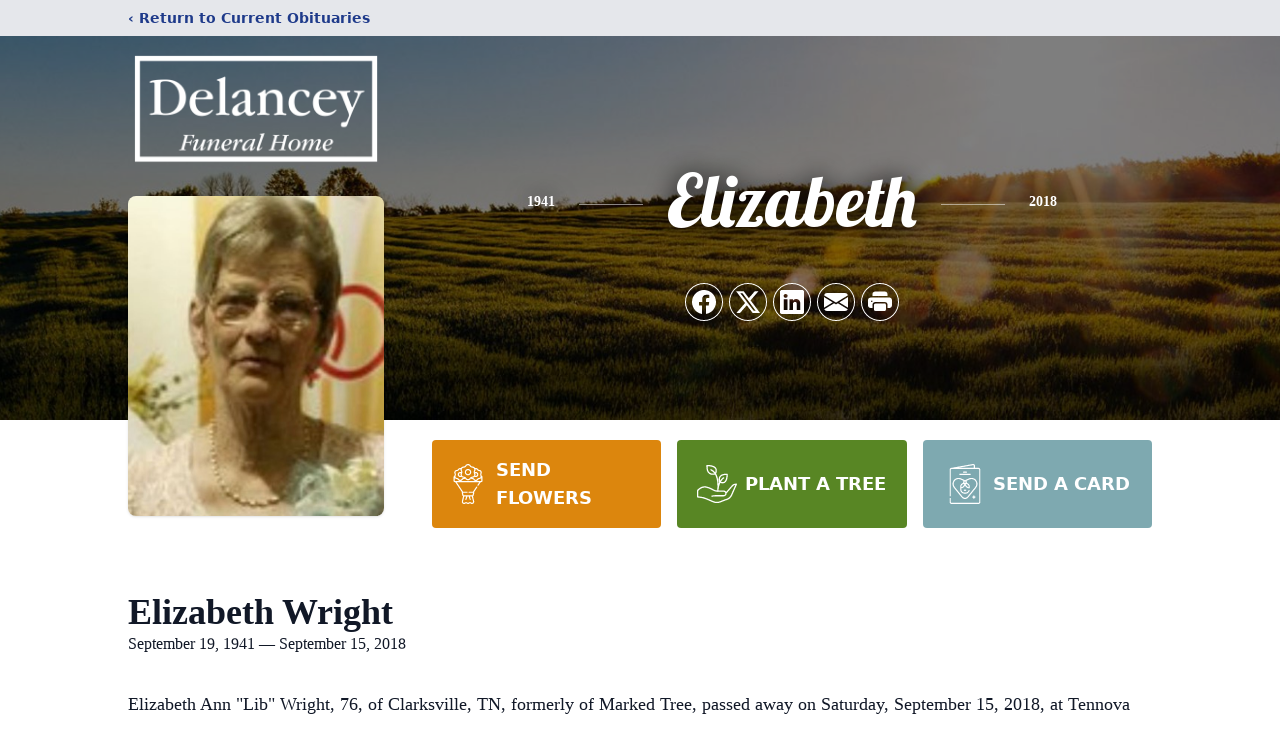

--- FILE ---
content_type: text/html; charset=utf-8
request_url: https://www.google.com/recaptcha/enterprise/anchor?ar=1&k=6LehJxkjAAAAABmFy9or1rDGTpfmJrSkvvZlY1zz&co=aHR0cHM6Ly93d3cuZGVsYW5jZXlmdW5lcmFsaG9tZS5jb206NDQz&hl=en&type=image&v=N67nZn4AqZkNcbeMu4prBgzg&theme=light&size=invisible&badge=bottomright&anchor-ms=20000&execute-ms=30000&cb=a3q12bgci6jz
body_size: 48639
content:
<!DOCTYPE HTML><html dir="ltr" lang="en"><head><meta http-equiv="Content-Type" content="text/html; charset=UTF-8">
<meta http-equiv="X-UA-Compatible" content="IE=edge">
<title>reCAPTCHA</title>
<style type="text/css">
/* cyrillic-ext */
@font-face {
  font-family: 'Roboto';
  font-style: normal;
  font-weight: 400;
  font-stretch: 100%;
  src: url(//fonts.gstatic.com/s/roboto/v48/KFO7CnqEu92Fr1ME7kSn66aGLdTylUAMa3GUBHMdazTgWw.woff2) format('woff2');
  unicode-range: U+0460-052F, U+1C80-1C8A, U+20B4, U+2DE0-2DFF, U+A640-A69F, U+FE2E-FE2F;
}
/* cyrillic */
@font-face {
  font-family: 'Roboto';
  font-style: normal;
  font-weight: 400;
  font-stretch: 100%;
  src: url(//fonts.gstatic.com/s/roboto/v48/KFO7CnqEu92Fr1ME7kSn66aGLdTylUAMa3iUBHMdazTgWw.woff2) format('woff2');
  unicode-range: U+0301, U+0400-045F, U+0490-0491, U+04B0-04B1, U+2116;
}
/* greek-ext */
@font-face {
  font-family: 'Roboto';
  font-style: normal;
  font-weight: 400;
  font-stretch: 100%;
  src: url(//fonts.gstatic.com/s/roboto/v48/KFO7CnqEu92Fr1ME7kSn66aGLdTylUAMa3CUBHMdazTgWw.woff2) format('woff2');
  unicode-range: U+1F00-1FFF;
}
/* greek */
@font-face {
  font-family: 'Roboto';
  font-style: normal;
  font-weight: 400;
  font-stretch: 100%;
  src: url(//fonts.gstatic.com/s/roboto/v48/KFO7CnqEu92Fr1ME7kSn66aGLdTylUAMa3-UBHMdazTgWw.woff2) format('woff2');
  unicode-range: U+0370-0377, U+037A-037F, U+0384-038A, U+038C, U+038E-03A1, U+03A3-03FF;
}
/* math */
@font-face {
  font-family: 'Roboto';
  font-style: normal;
  font-weight: 400;
  font-stretch: 100%;
  src: url(//fonts.gstatic.com/s/roboto/v48/KFO7CnqEu92Fr1ME7kSn66aGLdTylUAMawCUBHMdazTgWw.woff2) format('woff2');
  unicode-range: U+0302-0303, U+0305, U+0307-0308, U+0310, U+0312, U+0315, U+031A, U+0326-0327, U+032C, U+032F-0330, U+0332-0333, U+0338, U+033A, U+0346, U+034D, U+0391-03A1, U+03A3-03A9, U+03B1-03C9, U+03D1, U+03D5-03D6, U+03F0-03F1, U+03F4-03F5, U+2016-2017, U+2034-2038, U+203C, U+2040, U+2043, U+2047, U+2050, U+2057, U+205F, U+2070-2071, U+2074-208E, U+2090-209C, U+20D0-20DC, U+20E1, U+20E5-20EF, U+2100-2112, U+2114-2115, U+2117-2121, U+2123-214F, U+2190, U+2192, U+2194-21AE, U+21B0-21E5, U+21F1-21F2, U+21F4-2211, U+2213-2214, U+2216-22FF, U+2308-230B, U+2310, U+2319, U+231C-2321, U+2336-237A, U+237C, U+2395, U+239B-23B7, U+23D0, U+23DC-23E1, U+2474-2475, U+25AF, U+25B3, U+25B7, U+25BD, U+25C1, U+25CA, U+25CC, U+25FB, U+266D-266F, U+27C0-27FF, U+2900-2AFF, U+2B0E-2B11, U+2B30-2B4C, U+2BFE, U+3030, U+FF5B, U+FF5D, U+1D400-1D7FF, U+1EE00-1EEFF;
}
/* symbols */
@font-face {
  font-family: 'Roboto';
  font-style: normal;
  font-weight: 400;
  font-stretch: 100%;
  src: url(//fonts.gstatic.com/s/roboto/v48/KFO7CnqEu92Fr1ME7kSn66aGLdTylUAMaxKUBHMdazTgWw.woff2) format('woff2');
  unicode-range: U+0001-000C, U+000E-001F, U+007F-009F, U+20DD-20E0, U+20E2-20E4, U+2150-218F, U+2190, U+2192, U+2194-2199, U+21AF, U+21E6-21F0, U+21F3, U+2218-2219, U+2299, U+22C4-22C6, U+2300-243F, U+2440-244A, U+2460-24FF, U+25A0-27BF, U+2800-28FF, U+2921-2922, U+2981, U+29BF, U+29EB, U+2B00-2BFF, U+4DC0-4DFF, U+FFF9-FFFB, U+10140-1018E, U+10190-1019C, U+101A0, U+101D0-101FD, U+102E0-102FB, U+10E60-10E7E, U+1D2C0-1D2D3, U+1D2E0-1D37F, U+1F000-1F0FF, U+1F100-1F1AD, U+1F1E6-1F1FF, U+1F30D-1F30F, U+1F315, U+1F31C, U+1F31E, U+1F320-1F32C, U+1F336, U+1F378, U+1F37D, U+1F382, U+1F393-1F39F, U+1F3A7-1F3A8, U+1F3AC-1F3AF, U+1F3C2, U+1F3C4-1F3C6, U+1F3CA-1F3CE, U+1F3D4-1F3E0, U+1F3ED, U+1F3F1-1F3F3, U+1F3F5-1F3F7, U+1F408, U+1F415, U+1F41F, U+1F426, U+1F43F, U+1F441-1F442, U+1F444, U+1F446-1F449, U+1F44C-1F44E, U+1F453, U+1F46A, U+1F47D, U+1F4A3, U+1F4B0, U+1F4B3, U+1F4B9, U+1F4BB, U+1F4BF, U+1F4C8-1F4CB, U+1F4D6, U+1F4DA, U+1F4DF, U+1F4E3-1F4E6, U+1F4EA-1F4ED, U+1F4F7, U+1F4F9-1F4FB, U+1F4FD-1F4FE, U+1F503, U+1F507-1F50B, U+1F50D, U+1F512-1F513, U+1F53E-1F54A, U+1F54F-1F5FA, U+1F610, U+1F650-1F67F, U+1F687, U+1F68D, U+1F691, U+1F694, U+1F698, U+1F6AD, U+1F6B2, U+1F6B9-1F6BA, U+1F6BC, U+1F6C6-1F6CF, U+1F6D3-1F6D7, U+1F6E0-1F6EA, U+1F6F0-1F6F3, U+1F6F7-1F6FC, U+1F700-1F7FF, U+1F800-1F80B, U+1F810-1F847, U+1F850-1F859, U+1F860-1F887, U+1F890-1F8AD, U+1F8B0-1F8BB, U+1F8C0-1F8C1, U+1F900-1F90B, U+1F93B, U+1F946, U+1F984, U+1F996, U+1F9E9, U+1FA00-1FA6F, U+1FA70-1FA7C, U+1FA80-1FA89, U+1FA8F-1FAC6, U+1FACE-1FADC, U+1FADF-1FAE9, U+1FAF0-1FAF8, U+1FB00-1FBFF;
}
/* vietnamese */
@font-face {
  font-family: 'Roboto';
  font-style: normal;
  font-weight: 400;
  font-stretch: 100%;
  src: url(//fonts.gstatic.com/s/roboto/v48/KFO7CnqEu92Fr1ME7kSn66aGLdTylUAMa3OUBHMdazTgWw.woff2) format('woff2');
  unicode-range: U+0102-0103, U+0110-0111, U+0128-0129, U+0168-0169, U+01A0-01A1, U+01AF-01B0, U+0300-0301, U+0303-0304, U+0308-0309, U+0323, U+0329, U+1EA0-1EF9, U+20AB;
}
/* latin-ext */
@font-face {
  font-family: 'Roboto';
  font-style: normal;
  font-weight: 400;
  font-stretch: 100%;
  src: url(//fonts.gstatic.com/s/roboto/v48/KFO7CnqEu92Fr1ME7kSn66aGLdTylUAMa3KUBHMdazTgWw.woff2) format('woff2');
  unicode-range: U+0100-02BA, U+02BD-02C5, U+02C7-02CC, U+02CE-02D7, U+02DD-02FF, U+0304, U+0308, U+0329, U+1D00-1DBF, U+1E00-1E9F, U+1EF2-1EFF, U+2020, U+20A0-20AB, U+20AD-20C0, U+2113, U+2C60-2C7F, U+A720-A7FF;
}
/* latin */
@font-face {
  font-family: 'Roboto';
  font-style: normal;
  font-weight: 400;
  font-stretch: 100%;
  src: url(//fonts.gstatic.com/s/roboto/v48/KFO7CnqEu92Fr1ME7kSn66aGLdTylUAMa3yUBHMdazQ.woff2) format('woff2');
  unicode-range: U+0000-00FF, U+0131, U+0152-0153, U+02BB-02BC, U+02C6, U+02DA, U+02DC, U+0304, U+0308, U+0329, U+2000-206F, U+20AC, U+2122, U+2191, U+2193, U+2212, U+2215, U+FEFF, U+FFFD;
}
/* cyrillic-ext */
@font-face {
  font-family: 'Roboto';
  font-style: normal;
  font-weight: 500;
  font-stretch: 100%;
  src: url(//fonts.gstatic.com/s/roboto/v48/KFO7CnqEu92Fr1ME7kSn66aGLdTylUAMa3GUBHMdazTgWw.woff2) format('woff2');
  unicode-range: U+0460-052F, U+1C80-1C8A, U+20B4, U+2DE0-2DFF, U+A640-A69F, U+FE2E-FE2F;
}
/* cyrillic */
@font-face {
  font-family: 'Roboto';
  font-style: normal;
  font-weight: 500;
  font-stretch: 100%;
  src: url(//fonts.gstatic.com/s/roboto/v48/KFO7CnqEu92Fr1ME7kSn66aGLdTylUAMa3iUBHMdazTgWw.woff2) format('woff2');
  unicode-range: U+0301, U+0400-045F, U+0490-0491, U+04B0-04B1, U+2116;
}
/* greek-ext */
@font-face {
  font-family: 'Roboto';
  font-style: normal;
  font-weight: 500;
  font-stretch: 100%;
  src: url(//fonts.gstatic.com/s/roboto/v48/KFO7CnqEu92Fr1ME7kSn66aGLdTylUAMa3CUBHMdazTgWw.woff2) format('woff2');
  unicode-range: U+1F00-1FFF;
}
/* greek */
@font-face {
  font-family: 'Roboto';
  font-style: normal;
  font-weight: 500;
  font-stretch: 100%;
  src: url(//fonts.gstatic.com/s/roboto/v48/KFO7CnqEu92Fr1ME7kSn66aGLdTylUAMa3-UBHMdazTgWw.woff2) format('woff2');
  unicode-range: U+0370-0377, U+037A-037F, U+0384-038A, U+038C, U+038E-03A1, U+03A3-03FF;
}
/* math */
@font-face {
  font-family: 'Roboto';
  font-style: normal;
  font-weight: 500;
  font-stretch: 100%;
  src: url(//fonts.gstatic.com/s/roboto/v48/KFO7CnqEu92Fr1ME7kSn66aGLdTylUAMawCUBHMdazTgWw.woff2) format('woff2');
  unicode-range: U+0302-0303, U+0305, U+0307-0308, U+0310, U+0312, U+0315, U+031A, U+0326-0327, U+032C, U+032F-0330, U+0332-0333, U+0338, U+033A, U+0346, U+034D, U+0391-03A1, U+03A3-03A9, U+03B1-03C9, U+03D1, U+03D5-03D6, U+03F0-03F1, U+03F4-03F5, U+2016-2017, U+2034-2038, U+203C, U+2040, U+2043, U+2047, U+2050, U+2057, U+205F, U+2070-2071, U+2074-208E, U+2090-209C, U+20D0-20DC, U+20E1, U+20E5-20EF, U+2100-2112, U+2114-2115, U+2117-2121, U+2123-214F, U+2190, U+2192, U+2194-21AE, U+21B0-21E5, U+21F1-21F2, U+21F4-2211, U+2213-2214, U+2216-22FF, U+2308-230B, U+2310, U+2319, U+231C-2321, U+2336-237A, U+237C, U+2395, U+239B-23B7, U+23D0, U+23DC-23E1, U+2474-2475, U+25AF, U+25B3, U+25B7, U+25BD, U+25C1, U+25CA, U+25CC, U+25FB, U+266D-266F, U+27C0-27FF, U+2900-2AFF, U+2B0E-2B11, U+2B30-2B4C, U+2BFE, U+3030, U+FF5B, U+FF5D, U+1D400-1D7FF, U+1EE00-1EEFF;
}
/* symbols */
@font-face {
  font-family: 'Roboto';
  font-style: normal;
  font-weight: 500;
  font-stretch: 100%;
  src: url(//fonts.gstatic.com/s/roboto/v48/KFO7CnqEu92Fr1ME7kSn66aGLdTylUAMaxKUBHMdazTgWw.woff2) format('woff2');
  unicode-range: U+0001-000C, U+000E-001F, U+007F-009F, U+20DD-20E0, U+20E2-20E4, U+2150-218F, U+2190, U+2192, U+2194-2199, U+21AF, U+21E6-21F0, U+21F3, U+2218-2219, U+2299, U+22C4-22C6, U+2300-243F, U+2440-244A, U+2460-24FF, U+25A0-27BF, U+2800-28FF, U+2921-2922, U+2981, U+29BF, U+29EB, U+2B00-2BFF, U+4DC0-4DFF, U+FFF9-FFFB, U+10140-1018E, U+10190-1019C, U+101A0, U+101D0-101FD, U+102E0-102FB, U+10E60-10E7E, U+1D2C0-1D2D3, U+1D2E0-1D37F, U+1F000-1F0FF, U+1F100-1F1AD, U+1F1E6-1F1FF, U+1F30D-1F30F, U+1F315, U+1F31C, U+1F31E, U+1F320-1F32C, U+1F336, U+1F378, U+1F37D, U+1F382, U+1F393-1F39F, U+1F3A7-1F3A8, U+1F3AC-1F3AF, U+1F3C2, U+1F3C4-1F3C6, U+1F3CA-1F3CE, U+1F3D4-1F3E0, U+1F3ED, U+1F3F1-1F3F3, U+1F3F5-1F3F7, U+1F408, U+1F415, U+1F41F, U+1F426, U+1F43F, U+1F441-1F442, U+1F444, U+1F446-1F449, U+1F44C-1F44E, U+1F453, U+1F46A, U+1F47D, U+1F4A3, U+1F4B0, U+1F4B3, U+1F4B9, U+1F4BB, U+1F4BF, U+1F4C8-1F4CB, U+1F4D6, U+1F4DA, U+1F4DF, U+1F4E3-1F4E6, U+1F4EA-1F4ED, U+1F4F7, U+1F4F9-1F4FB, U+1F4FD-1F4FE, U+1F503, U+1F507-1F50B, U+1F50D, U+1F512-1F513, U+1F53E-1F54A, U+1F54F-1F5FA, U+1F610, U+1F650-1F67F, U+1F687, U+1F68D, U+1F691, U+1F694, U+1F698, U+1F6AD, U+1F6B2, U+1F6B9-1F6BA, U+1F6BC, U+1F6C6-1F6CF, U+1F6D3-1F6D7, U+1F6E0-1F6EA, U+1F6F0-1F6F3, U+1F6F7-1F6FC, U+1F700-1F7FF, U+1F800-1F80B, U+1F810-1F847, U+1F850-1F859, U+1F860-1F887, U+1F890-1F8AD, U+1F8B0-1F8BB, U+1F8C0-1F8C1, U+1F900-1F90B, U+1F93B, U+1F946, U+1F984, U+1F996, U+1F9E9, U+1FA00-1FA6F, U+1FA70-1FA7C, U+1FA80-1FA89, U+1FA8F-1FAC6, U+1FACE-1FADC, U+1FADF-1FAE9, U+1FAF0-1FAF8, U+1FB00-1FBFF;
}
/* vietnamese */
@font-face {
  font-family: 'Roboto';
  font-style: normal;
  font-weight: 500;
  font-stretch: 100%;
  src: url(//fonts.gstatic.com/s/roboto/v48/KFO7CnqEu92Fr1ME7kSn66aGLdTylUAMa3OUBHMdazTgWw.woff2) format('woff2');
  unicode-range: U+0102-0103, U+0110-0111, U+0128-0129, U+0168-0169, U+01A0-01A1, U+01AF-01B0, U+0300-0301, U+0303-0304, U+0308-0309, U+0323, U+0329, U+1EA0-1EF9, U+20AB;
}
/* latin-ext */
@font-face {
  font-family: 'Roboto';
  font-style: normal;
  font-weight: 500;
  font-stretch: 100%;
  src: url(//fonts.gstatic.com/s/roboto/v48/KFO7CnqEu92Fr1ME7kSn66aGLdTylUAMa3KUBHMdazTgWw.woff2) format('woff2');
  unicode-range: U+0100-02BA, U+02BD-02C5, U+02C7-02CC, U+02CE-02D7, U+02DD-02FF, U+0304, U+0308, U+0329, U+1D00-1DBF, U+1E00-1E9F, U+1EF2-1EFF, U+2020, U+20A0-20AB, U+20AD-20C0, U+2113, U+2C60-2C7F, U+A720-A7FF;
}
/* latin */
@font-face {
  font-family: 'Roboto';
  font-style: normal;
  font-weight: 500;
  font-stretch: 100%;
  src: url(//fonts.gstatic.com/s/roboto/v48/KFO7CnqEu92Fr1ME7kSn66aGLdTylUAMa3yUBHMdazQ.woff2) format('woff2');
  unicode-range: U+0000-00FF, U+0131, U+0152-0153, U+02BB-02BC, U+02C6, U+02DA, U+02DC, U+0304, U+0308, U+0329, U+2000-206F, U+20AC, U+2122, U+2191, U+2193, U+2212, U+2215, U+FEFF, U+FFFD;
}
/* cyrillic-ext */
@font-face {
  font-family: 'Roboto';
  font-style: normal;
  font-weight: 900;
  font-stretch: 100%;
  src: url(//fonts.gstatic.com/s/roboto/v48/KFO7CnqEu92Fr1ME7kSn66aGLdTylUAMa3GUBHMdazTgWw.woff2) format('woff2');
  unicode-range: U+0460-052F, U+1C80-1C8A, U+20B4, U+2DE0-2DFF, U+A640-A69F, U+FE2E-FE2F;
}
/* cyrillic */
@font-face {
  font-family: 'Roboto';
  font-style: normal;
  font-weight: 900;
  font-stretch: 100%;
  src: url(//fonts.gstatic.com/s/roboto/v48/KFO7CnqEu92Fr1ME7kSn66aGLdTylUAMa3iUBHMdazTgWw.woff2) format('woff2');
  unicode-range: U+0301, U+0400-045F, U+0490-0491, U+04B0-04B1, U+2116;
}
/* greek-ext */
@font-face {
  font-family: 'Roboto';
  font-style: normal;
  font-weight: 900;
  font-stretch: 100%;
  src: url(//fonts.gstatic.com/s/roboto/v48/KFO7CnqEu92Fr1ME7kSn66aGLdTylUAMa3CUBHMdazTgWw.woff2) format('woff2');
  unicode-range: U+1F00-1FFF;
}
/* greek */
@font-face {
  font-family: 'Roboto';
  font-style: normal;
  font-weight: 900;
  font-stretch: 100%;
  src: url(//fonts.gstatic.com/s/roboto/v48/KFO7CnqEu92Fr1ME7kSn66aGLdTylUAMa3-UBHMdazTgWw.woff2) format('woff2');
  unicode-range: U+0370-0377, U+037A-037F, U+0384-038A, U+038C, U+038E-03A1, U+03A3-03FF;
}
/* math */
@font-face {
  font-family: 'Roboto';
  font-style: normal;
  font-weight: 900;
  font-stretch: 100%;
  src: url(//fonts.gstatic.com/s/roboto/v48/KFO7CnqEu92Fr1ME7kSn66aGLdTylUAMawCUBHMdazTgWw.woff2) format('woff2');
  unicode-range: U+0302-0303, U+0305, U+0307-0308, U+0310, U+0312, U+0315, U+031A, U+0326-0327, U+032C, U+032F-0330, U+0332-0333, U+0338, U+033A, U+0346, U+034D, U+0391-03A1, U+03A3-03A9, U+03B1-03C9, U+03D1, U+03D5-03D6, U+03F0-03F1, U+03F4-03F5, U+2016-2017, U+2034-2038, U+203C, U+2040, U+2043, U+2047, U+2050, U+2057, U+205F, U+2070-2071, U+2074-208E, U+2090-209C, U+20D0-20DC, U+20E1, U+20E5-20EF, U+2100-2112, U+2114-2115, U+2117-2121, U+2123-214F, U+2190, U+2192, U+2194-21AE, U+21B0-21E5, U+21F1-21F2, U+21F4-2211, U+2213-2214, U+2216-22FF, U+2308-230B, U+2310, U+2319, U+231C-2321, U+2336-237A, U+237C, U+2395, U+239B-23B7, U+23D0, U+23DC-23E1, U+2474-2475, U+25AF, U+25B3, U+25B7, U+25BD, U+25C1, U+25CA, U+25CC, U+25FB, U+266D-266F, U+27C0-27FF, U+2900-2AFF, U+2B0E-2B11, U+2B30-2B4C, U+2BFE, U+3030, U+FF5B, U+FF5D, U+1D400-1D7FF, U+1EE00-1EEFF;
}
/* symbols */
@font-face {
  font-family: 'Roboto';
  font-style: normal;
  font-weight: 900;
  font-stretch: 100%;
  src: url(//fonts.gstatic.com/s/roboto/v48/KFO7CnqEu92Fr1ME7kSn66aGLdTylUAMaxKUBHMdazTgWw.woff2) format('woff2');
  unicode-range: U+0001-000C, U+000E-001F, U+007F-009F, U+20DD-20E0, U+20E2-20E4, U+2150-218F, U+2190, U+2192, U+2194-2199, U+21AF, U+21E6-21F0, U+21F3, U+2218-2219, U+2299, U+22C4-22C6, U+2300-243F, U+2440-244A, U+2460-24FF, U+25A0-27BF, U+2800-28FF, U+2921-2922, U+2981, U+29BF, U+29EB, U+2B00-2BFF, U+4DC0-4DFF, U+FFF9-FFFB, U+10140-1018E, U+10190-1019C, U+101A0, U+101D0-101FD, U+102E0-102FB, U+10E60-10E7E, U+1D2C0-1D2D3, U+1D2E0-1D37F, U+1F000-1F0FF, U+1F100-1F1AD, U+1F1E6-1F1FF, U+1F30D-1F30F, U+1F315, U+1F31C, U+1F31E, U+1F320-1F32C, U+1F336, U+1F378, U+1F37D, U+1F382, U+1F393-1F39F, U+1F3A7-1F3A8, U+1F3AC-1F3AF, U+1F3C2, U+1F3C4-1F3C6, U+1F3CA-1F3CE, U+1F3D4-1F3E0, U+1F3ED, U+1F3F1-1F3F3, U+1F3F5-1F3F7, U+1F408, U+1F415, U+1F41F, U+1F426, U+1F43F, U+1F441-1F442, U+1F444, U+1F446-1F449, U+1F44C-1F44E, U+1F453, U+1F46A, U+1F47D, U+1F4A3, U+1F4B0, U+1F4B3, U+1F4B9, U+1F4BB, U+1F4BF, U+1F4C8-1F4CB, U+1F4D6, U+1F4DA, U+1F4DF, U+1F4E3-1F4E6, U+1F4EA-1F4ED, U+1F4F7, U+1F4F9-1F4FB, U+1F4FD-1F4FE, U+1F503, U+1F507-1F50B, U+1F50D, U+1F512-1F513, U+1F53E-1F54A, U+1F54F-1F5FA, U+1F610, U+1F650-1F67F, U+1F687, U+1F68D, U+1F691, U+1F694, U+1F698, U+1F6AD, U+1F6B2, U+1F6B9-1F6BA, U+1F6BC, U+1F6C6-1F6CF, U+1F6D3-1F6D7, U+1F6E0-1F6EA, U+1F6F0-1F6F3, U+1F6F7-1F6FC, U+1F700-1F7FF, U+1F800-1F80B, U+1F810-1F847, U+1F850-1F859, U+1F860-1F887, U+1F890-1F8AD, U+1F8B0-1F8BB, U+1F8C0-1F8C1, U+1F900-1F90B, U+1F93B, U+1F946, U+1F984, U+1F996, U+1F9E9, U+1FA00-1FA6F, U+1FA70-1FA7C, U+1FA80-1FA89, U+1FA8F-1FAC6, U+1FACE-1FADC, U+1FADF-1FAE9, U+1FAF0-1FAF8, U+1FB00-1FBFF;
}
/* vietnamese */
@font-face {
  font-family: 'Roboto';
  font-style: normal;
  font-weight: 900;
  font-stretch: 100%;
  src: url(//fonts.gstatic.com/s/roboto/v48/KFO7CnqEu92Fr1ME7kSn66aGLdTylUAMa3OUBHMdazTgWw.woff2) format('woff2');
  unicode-range: U+0102-0103, U+0110-0111, U+0128-0129, U+0168-0169, U+01A0-01A1, U+01AF-01B0, U+0300-0301, U+0303-0304, U+0308-0309, U+0323, U+0329, U+1EA0-1EF9, U+20AB;
}
/* latin-ext */
@font-face {
  font-family: 'Roboto';
  font-style: normal;
  font-weight: 900;
  font-stretch: 100%;
  src: url(//fonts.gstatic.com/s/roboto/v48/KFO7CnqEu92Fr1ME7kSn66aGLdTylUAMa3KUBHMdazTgWw.woff2) format('woff2');
  unicode-range: U+0100-02BA, U+02BD-02C5, U+02C7-02CC, U+02CE-02D7, U+02DD-02FF, U+0304, U+0308, U+0329, U+1D00-1DBF, U+1E00-1E9F, U+1EF2-1EFF, U+2020, U+20A0-20AB, U+20AD-20C0, U+2113, U+2C60-2C7F, U+A720-A7FF;
}
/* latin */
@font-face {
  font-family: 'Roboto';
  font-style: normal;
  font-weight: 900;
  font-stretch: 100%;
  src: url(//fonts.gstatic.com/s/roboto/v48/KFO7CnqEu92Fr1ME7kSn66aGLdTylUAMa3yUBHMdazQ.woff2) format('woff2');
  unicode-range: U+0000-00FF, U+0131, U+0152-0153, U+02BB-02BC, U+02C6, U+02DA, U+02DC, U+0304, U+0308, U+0329, U+2000-206F, U+20AC, U+2122, U+2191, U+2193, U+2212, U+2215, U+FEFF, U+FFFD;
}

</style>
<link rel="stylesheet" type="text/css" href="https://www.gstatic.com/recaptcha/releases/N67nZn4AqZkNcbeMu4prBgzg/styles__ltr.css">
<script nonce="vr6R9R7T_mVsJZnwDQtNKA" type="text/javascript">window['__recaptcha_api'] = 'https://www.google.com/recaptcha/enterprise/';</script>
<script type="text/javascript" src="https://www.gstatic.com/recaptcha/releases/N67nZn4AqZkNcbeMu4prBgzg/recaptcha__en.js" nonce="vr6R9R7T_mVsJZnwDQtNKA">
      
    </script></head>
<body><div id="rc-anchor-alert" class="rc-anchor-alert"></div>
<input type="hidden" id="recaptcha-token" value="[base64]">
<script type="text/javascript" nonce="vr6R9R7T_mVsJZnwDQtNKA">
      recaptcha.anchor.Main.init("[\x22ainput\x22,[\x22bgdata\x22,\x22\x22,\[base64]/[base64]/[base64]/[base64]/[base64]/UltsKytdPUU6KEU8MjA0OD9SW2wrK109RT4+NnwxOTI6KChFJjY0NTEyKT09NTUyOTYmJk0rMTxjLmxlbmd0aCYmKGMuY2hhckNvZGVBdChNKzEpJjY0NTEyKT09NTYzMjA/[base64]/[base64]/[base64]/[base64]/[base64]/[base64]/[base64]\x22,\[base64]\\u003d\x22,\x22EBDCohl4cQEGPjdTBRwswoJCw7Bqw4oKCsKCFMOgTX/CtABoMzTCv8OIwqHDjcOfwpV6aMO6J1LCr3fDj05NwopudcOsXhN8w6gIwr/[base64]/wrs9w53Cr8OKw6wHASvCj8Ovw6HCtA7DnMKdB8Obw5LDp8Ouw4TDlsKpw67DjgohO0kHO8OvYRXDpDDCnn0wQlAcaMOCw5XDq8K5Y8K+w40hE8KVIcKJwqAjwrY1fMKBw7sewp7CrGUsQXM6wq/CrXzDnsK6JXjClMK+wqE5wqzCkx/[base64]/DhsOHUcKNSVg2B8OcAMOPw5fDmD3Dq8OQwqYlw6h/PEp8w4fCsCQSV8OLwr0HwozCkcKUNnEvw4jDjjJ9wr/DszJqL1fCt2/[base64]/Cq8OEShvCtcO5YycbOCUGw7vChcKMVcOxCw7Cm8OCICN7dx8Bw4k5SMKdwq/Cj8KCw5hId8OGElYMwr/Ciy1zZcK2wpbCngg2dgZbw4PDsMOoHsK6w5/CkTJXI8OFWkzDpX3Cu0Akw7p2HcKod8OOw4vClRXDuXM4PMO5wrRXMMOjw7rCo8KLwr9gHVU7wrjCmMOgWCJdZBrCiTIvY8OcQcKSHlZow7XDhATDj8KQRcOdbMKRA8O7YcK+B8KwwrV9woNmIQbDiF8KAF7Duh3DljlewqQYNwJVRSUGPSPCocKQQMOKIsKyw7/[base64]/wqfCik3DuQfCgMOnwpliw4PCocOvD0XCijbCvVLDjMOxw6fDsS/DrT1Tw4xnAMOydcKhw5bDtxvCu0PDqwDCiQl5OgFRwo4bwoXCuSoVQ8OlCcOiw5AJXzAKw7Q1S2DDiQXCo8OPw7jDrcKOwrcuwq1nwolKaMOXw7UhwpDDnsKSwoE0w7bCusKBBsOJccKnJsOENhEPw6sEw7F9bMKCwoM8QljDssOgGcONflfCo8K/[base64]/[base64]/DtV3CqDprwpzCjsO+R8KVw6kzwoRPwrPCjsKvK1d5LxVZwr3DlsKiw7AYwq7Cm2/Chk9wLhnCnMKje0PDicKLVh/Dl8KhQw3Dhm7DusORVTDClgnDmsOnwoZ2UMKMBV9hw4BNwozDncOsw6dAPigRw5TDi8KGDMOrwprDrsO4w7lcw68+GyFtBCzDq8KidUbDgcOwwonCg3/[base64]/CscOMw6lRwqU7DsOqTBtKw4/[base64]/w67Doz4bwpcQwrMkU8KGJyvDicKJw4jDo3/DqcO1wq3Cn8OsbRoww5LCnsKzwrXCl09Ww7oZUcKpw6MLDMO+wo9Xwp5kXVh0XUHDthAGZkZuwr5nwr3DlsOwwo/DhCljwoxrwqZLYUoAwofDgcO/RMOfQsKTSsKucXU9wop5w7XDhHLDuxzCmWQVDMKfw6RXCsOQwox1wobDpW7DvycpwrTDncO0w7rDncOaE8Ohwo/DlMKZwphNe8KQVAlsw6vCtcOVwqvCuFcDHh8DQ8KuAU7CjsKXXgvDkcK0wr7DrMK6wpvCtsKfZcKtw6HDhMOLMsOocMKVw5AIMg/DvHtlVsO/wrzClsKwXsOMRMO6w6UmKmjCiy3DtjNpCwt5VCVwAEFPwoEJw6cWwo/DkMKmMsKXw5HCom5sR2I8bMKZbirDuMKsw63DmsOid2DCgcOGBVDDscKsAl/[base64]/DpsOiI3fCp1fDozgCDsOTfsKLwrUIwrjClMODw5HCtcOxw6UQQsKWwr9JacKzw6fCtx/CqMKPwrDDgWdUw53Ck0bCuQHCq8OpVTzDh0NZw7TCpg87w4DDv8KPw5vDlivChMORw4hCw4XCm1fCrcKeLg0/woTDvzbDpMO2WsKNfsOLChjCtF1JSsKRMMOBBxTCoMOqwpd1IlLDuF8kbcKcw6nDiMK3JcOgJcOMP8Kzwq/Ci0/DsDTDl8Ksb8KBwq5Hwp7Dgz5ubGjDjwnCpRR/[base64]/[base64]/CrcK7WsOgKHnDscOJFMKYwo84QEXDl8O0wqUqU8KfwrzDsDsnRMOAesKewpnCgsKfFgzCjMK3HsKEw7TDmBXCgj/DjsOWVy4Awr7DkMOzPSEYwp57w7I/[base64]/DlMOPcgvDjGnDr8KSF8Ohw5nDo8K2w5IVw4sZw7Qhw5ITw4TDqGxNwrXDpsOVakN/[base64]/w7EgwoLDssKFw7jCkR8Hw5kQwr/CoxrDhDl2LydbNMOXw7XDjcObLcOLfsKyZMOUdmZ4egdPL8Ovwr5PRnzCtsK4wpjCviZ4w4/CiX9wBsKaewfDkcKHw6/DvsOtVx1rPMKPd1vCvAw3w5vCpsKMMMOgw6TDoRjCsS/DoW7DlF7Cl8Ohw7fCpMKGwp8rwqDCkRLDksK8Kll3w6IAworDjMK0wqDCh8OvwoxnwobDlcOwAmTChkzCq3lTF8OWfMOUHGJ+Kj7Dm0Agw5g9wrTDlVInwqcKw7hVLjjDtsKewqXDmMO/TMO9CcOXcEbDt23CmVLCgMKQK3zDg8KLEj9awpTCvXHDisK0wpzDmjTCvAkLwpd1QsOqcV0UwqQzBQ/Dn8Kqw616wo85Xh7Cqn1mwot3w4XDpmzCo8Kbw6ZxdhXCsjPDusO+IMKAwqd+w6M/[base64]/CtG95wqA3ZsKROMOhDivCrTc6WTwVw7bCuQ0ESTR4fMKzB8Oaw7shwr5fPcKcHDvCjE/DpsKFEhDDkBE6AsKvwoDDsH7DlcKXwrlGfDbDlcO3wqrCoQN1w4LDuQPDhsO6w7fDqxbDmlbCgcKMw69IXMOXDsKNwr1pX2DDgnoWZ8KvwrJpwqnClCfDq0DCvMOiw4LDuxfCscKhw7/CtMK/[base64]/[base64]/Co8ObXsKJw4HCilrCkcKKPgAtJMKIw4rCn1cYaXzCgH7DsyMWwpbDhcOBbxzDpUUqJ8OcwpvDn0rDtsO3wp94woFLHkcrI3lQw5HDncOXwrNYQ2nDoBvDiMK0w63DlHHCp8OdCxvDpMKwFcKNc8K3worCvRLCkMK/w7nCnT7CmcOPw5nDvsO1w45tw4x0QcKscXbCmsKxwpvDkmTCpsOIwrjDpy86Y8O4w5zDniHCkVLCssK6Nk/DgjrCnsOQQG/CkHcwUcKDwrzDhQkoLybChcKxw5cPe3w0wprDtRnCkkJzP2Jow4zCoTo8RmZ6PxfCpntQw4TDhHzCsSjDu8KUwpfDhVI4wpETasO9w6rCoMK+wonDpBguw5lZwozDtMKYRDNYwobDt8KpwrPCs13DkcODHzEjwqpHFictw6vDuk4Cw65Qw78+esKeYnoPwrdIMsO/w7UUNMKPwp3DtcORwqI/w7bCtMOiWsK0w5XDpcOME8OQZsKNw5pSwrPCmj1HOxDCjh4jIh3DmMKxwpnDm8OfwqDCssOZwqLCj0B4w7XDo8Krw6PCoDdxBcOgVA4FXD3CnhLDg0TCr8KxUMKlZB4LVMOAw4ZKesKMLcK3wrMQHMKdwoPDpcK/woYnT3EGWnAxwrDDugwHBMOYckzDrMOVR0vDkA7CmsOxw4kMw5PDjcO5woUAa8KIw4kGwojDv07Cu8OBwpYzX8OLRTLDvMOLVilYwqlFa0bDpMK0w7TDmsO0woIiL8O7JQcowroqwrR5woXDv1wJbsO2wpbDm8K8w63Ci8K2w5LDsx0Sw7/ClcO9w6glOMK7wr0iwozDliTDhMOhwqLCrSRswrVAw7rCpQbCp8O/woN8QcKhwpjDlsOhKBjChUccwrzDoW4Ac8OuwohFdnnCm8K3YEzCjMK8bsKvH8OuJsKQfSnChMOlw5LDjMKvwoPDunMew5RQw4BXwqkUVsKowrYoIH/DkMO5eX/ChjI9OyxuV07DnsKKw4fCpMOYwp/CsRDDsRJlexPChmAxMcKYw5zDjsOtwoDDvMO+KcOqWA7DvcKOw4obw65fAMOZdsO+UMKrwpVuLC5MY8KuS8OOwpjDh21EDCvDsMKHG0ddXcKwIsOASiUKIcOAwrUMw5lyNhTCk28mwqXDswV/eS5rw4LDuMKcw4ImJFXDlMO6wpYZfgdMw4gpw4pyesKeZyrCusOqwoXCkQEqBsOKwp49wrUYPsK/AsOEw6U9Cz0pOsOnw4PClDrDm1Eyw5ZfwojDucKtw7ViGELCv256w6kEwqvDu8K9RF4XwpXCpmteJBkPwp3DrsKyaMOQw6rDo8Osw7fDn8KHwrxpwrV7LCdbYcO2wr/CoCxuw6PDjMKAPsKBw4jCnMOTwpfDtMOqwqzDocKawoDCkArDvEXCtcKqwq1SVsOQwrQAHnbCjgguHjHDvcOCXsK2YMOWwrjDq2lfdMKbc2bDv8Ked8OWwo9JwqhSwqt3PsKkwppzLcOcTBdjwqwXw53DhjjDoUkIclzCu23CrCgWwrJMwqzChTxJw5HDjcKow74oCQ/CvUnDscONcGHDqsOUw7cYasOtw4XDpT4zw5sqwpXCtcOKw54sw4BqMnfCmSYQw5Jwwq/[base64]/Cg8KAwpkTACzCnBrCmHICPnU/woVXPcOow4/DtcK0w53CnsKRw6vCmsOmaMKbw4IHccKoCA1FUGXDvMOVw4MHwoUEwrQOYMOqw5HDlg5dw703ZXYIwptPwqFWG8KGbcOlw67CiMODwqxlw5vChcKuwoLDsMOXVwHDvRjDiBc8dhQmBEXCvcKRfcKfI8KLDcOiOsOZacOpMsKpw6jDgQ0BYsKYck8tw5TCuhvCp8OZwr/Csj/DjgkFw6c5wpDClGkEwqbClsKSwpvDjmfDsFrDtybCmG0Ww5/Cp0QNF8KRWmPDtMK0EsKfw4fCiiwNdsKiPWDCk2XCujEBw61xwqbCgX/DgEzDk1nCnFZnQcK3dMKjD8K/fmDDisKqwoQYwobCjsO/wqvCvsOYwq3CrsOTwrLDsMOdw44+b3BRFXjCisOPSUBywqJjw5Akw4LDggrCosOFCkXCgzTCh03CvGZIeAvDqVcPaTIaw4V/[base64]/XsORwprCtMKtwpxBw5BCA8K5wq/DncOaCsK3wqwDPsK1w4hBGBzCsm7Dg8OhM8OvRsOUw6/CiSRfAcOpFcOfw75Cw7R5wrZqw6N5c8OiJ07DgVQ6w5pHOWthV17CqMKXwoYJeMOAw6DDrsOVw4pDBRZaLMO6w79Gw5F4ezsYEVzDh8ObRk7DjcK5w6pBBWvDlsK9wpHDv0/DiTTCkMK2eWjDsTMzGFTDoMORwoXCksKJS8OEFmZOw6V7w5HChsO2wrDDmgM9JmdaJE5Aw6FZw5Eow4okB8KBwqpNw6V1w4XCpMKABMKiXWxSbQbCjcODw41OU8Kowpx3HcKWwq1hWsOoGMOyLMOVW8KXw7/[base64]/DiMKDXlUXVsKQw4zDqMOTZ8KPwqrCjSdyw7gBw61OwqTDpGjDg8OTMcOQQsKwX8OoKcOgOcOXw5fCrFfDusKzw47CnGvCqw3Ci2vChxfDl8OAwpJ+MsOKMsKBAsKmw4Jmw4dhwp4sw6hxw4UMwqZoHnFoEMKbwoU/w5DCtgMWMjErw4PCjW4Gw4sUw7QRwpfClcOnwrDCtxJ6w4Y7I8KqeMOecsKsbMKAeEPCkyJrcSh+wo/CiMOMRcOzAgfCkMKqbcK8w4JowpzCin/[base64]/[base64]/YETDllJRGj4CckNbwpHCtcORP8KOC8O0w6PDjxTCnGrCnCI1wr9jw4rDuHwkGR8/Y8OQUEZ7w7rCvwDCqcKLw5sJw47ChcKKwpLChsKow7F9wqLCtk8Pw7fCvcKXwrPCnMKvw4zCrWY0wr10w6zDqMKbwpPDsW/CrMODw5NmGzs7OlDDqW1jTBLDqjPCqRABX8KbwrLDmk7CrlFYEMKdw4VpLMKjNDzCnsK8wrZ9A8OrCw7Cj8OHw7rDp8Oaw5bDjC7CikJFUR9wwqDCqsOVFMKLMkldK8O/w6V/w4TCqcOfwoXDgsKdwqrDscK9NV/ChngBwoZLw5jDu8KNYRvChCxMwrcww6XDkMOHw5zDmV05wrnCshs+woVdCV/DlcKIw63Ck8O2IzlJCWlMwrXDnMK4OVnDu0dgw6jCr1BvwofDj8OTXhDCiTHCpFHCkADCqsO3SsKowpldWcKPacKow5ceRsO/[base64]/woUgCMOWZH9Ew7vDoMKnwoNNwpkXw45yC8K3w7vDhMKHZMO8OXhGwr7DuMORwo7CphrDoxzDnsOdV8OeCi4CwpfCj8K7wrACLCV4wpzDrnbCusOaSMO8wpcVQk/DsWPCjDoTwr1MBzJXw6VVw7jDssK5Ai7ClX/CpcOmdDbDnzrDhcO4w65xwpfDg8K3GGLDlhYEKCfCtsOvwp/DksKJwpV7CMK5fMOXwoM7Gz4JV8OxwrAawoJPP2IWPhQuIMKlw4NGIBRTCyvClcOiOsK/woPDhEzCvcKkbCXCmyjCokoEfsOTw6kiw47CgcKlw59Vw7Baw7k7OGg5K0gOMU/CkcKCdMOVdjMhS8OUwr0kacOfwqxOT8K2KgxLwrtILMOhwqfCncOtTjdBwppDw4PDkxXCj8KEwpp/JQDCg8Ktw4/[base64]/DvsK0Rj/Ci8OawoDDssOiwrg/[base64]/[base64]/woHCojPCncOAwpzCp0rCtznDq1QIwqXCl0how7/CjRLDh05fwrLDgkXDqcO6dWfCocOXwqcqdcKdfkINGcKUw4xZwo7DosK/w4fDkk0jUMOSw67DqcKvwqN1woondcK1U3fCvF/[base64]/CnMO4O0TCrDg2wrbCiWlwEnLCmRENRcOLblzCvn8Ww5rDq8KiwoseagfCnl4XNcKnG8OuwpPDuQTCu0XDmsOnXsKyw4XCm8O+w4haGw/DrcKSRcK8w4h+K8OFwoo/[base64]/DlWhCccKdNsKcBcOAwrjDlWVJBcO8wrzCncKdw4nClsKQw77DuXp+wqs/ES3CssKUw65eNsKwXzdowqk/NsO7wpHCizsUwqTCrTnDhcO4w6hTNArDncO7wok8SnPDvsKOBcOsbMO8w4UGw48SLB/DvcOiJcKqFsKwPGzDj0g1w77Ck8O9FlzCiUzClSVrw67Cmgk5AsO/M8Ozwp7CiUQCwo3Djl/[base64]/[base64]/CmsK0Z8KZOQfDncOFEUbCjMObwrTCm8K8wrRcw5DCh8K/ScKzZsKqQ1nDgcO+WsKywqQcVyRiw4DDn8KcBFs1OMOhw7hPwoPDvsO/[base64]/ChFrChMK0KAsUCGXDuBzCk8KbWBnDuXHDh8OQUsOXw7wJw6vDo8O8wolkwrLDgSlNwrzCniTCqzzDm8KJw4QiXCLCucKUw7fCqjnDjsKdIcOzwpcIIsOkBHfCh8OXwpTDkHTCgHRGwqd/FHQZd1MFwoMUwoXCkUlIEcKfw7ZgV8KSwrbCj8OTwpTDkh1Cwohyw6kSw5tyTjbDtygSB8KKwrDDmxHDuSdiNmXCiMOVNsOOw6/DrXbChndtw545wrLCkSvDnFvChcOEMsOEwogVDlnCk8OgPcKfa8OMccOkS8OoM8KXw7zDr3tew5B1UEghwpJ/[base64]/wqMZCExDOsKxwq/DlAzClMOOG8OtwrhbwoLDpzB8wq/DhsKuwpRrA8O2YcKQw7hDw7fDj8KwJcKYKEwiwpEnwpvCtcOAEsO/wr3CrcKOworCtQgpHMKAw6VBdjhiw7zDrxvDl2HDssKTdxvCoTzCucO8EydMIgU7JMKow5RTwoNnKgvDt1FFw6vDl3kTwqLCuWrDtcOJX18cwowcLysGw7kzWsKbKMOEw5I3N8KXKX/Drw1bLgPClMOBJcKoD1INflvDqcOVKxvClnTDlWrDvTwtwqPDk8OOe8OuwozDqcOuw6nDu28hw5/CrifDvinDnxxSw50Fw5DDoMOFwr3DmcOuTsKFw7DDv8OJwrLDv1xSdDHCiMKAV8OxwpkhSXA3w6NWNWHDiMO9w5zChcO4NlzCmRjDnF/CmcOkwrgVcyjDgMOpw7Jfwo3DkRF7C8K/[base64]/[base64]/CkEd9KsKPT8KhwpRqKh/[base64]/CnWIURCAeGF5pGcOPVMKXCMO6wp3CscOUTMO+wosfwpN1wrdrPhnCrU9Ca1XDkwrDqMOUwqHCvWhIX8Kmw7TClsKQZcOEw4XCv1NEw5vChWIpw6lkI8KBKUPClVdjbsOcOsK9KsKxw7UxwqstXsORw6/[base64]/Cnw3CnnwUJy/Cv8KtGml/bkJEw63DtcOWNsOgw5QGwoUpQ3F1UMKWXMKzwqjDg8OabsKDwrlMwrfDhCvDq8OUw5nDvEZLw7Iaw7/DmsKTKnFSHsOCP8K7esOfwpddw4AhMhfDv3k5DMKwwo83wq3DoirCoArDvBTCo8OdwqzCkMO7Ojw5bsOUw6HDoMO0w4rCqsOrNzzCl1bDg8OBf8KDw4NMwrDCk8OYwoh/w65PfxYKw7nCi8O1DMORw5t/[base64]/[base64]/Ct8OvFyPDrBXDlS3Dn0wWV3nDgMOYw4t9f1PDo2goPFoaw5Bbw6nClEtXKcK6w4pCVsKEPiYdw7UMesK3w5Bdw6wSIzlGbsOEw6RkPh7CqcKeVcKVwroBJ8OLw5xSc2rDjH/CrBfDrxPDkldHw5QDasO7wr44w6gFa1/[base64]/DhkPCtmLCtcKdwpbDvnYULMOgwrfDrlRTw7PDhQvCvxLDhMKrQMKnW2DCqcO8w6vDrHjDgzo3wrhpwpvDssOxKsOdRcOLV8Oiwrd4w5Nowp41woobw4PCl3fDksKnw67DisKTw5rDucOaw4BCKgfDjVVWw64iGcOWw6tjfcK/RBVXw703wrR3wq3DvVbCny7DqnzDklM2ZVp9FcK8UirCvcOYwrd3NcOUA8OHw5XCrGHCvcO6XcOpw7s9w4gnWScIw5IPwoUcOsO5SMODem00wq7DksOXwpDClMOnE8Ocw6PDlcOoaMKbAVHDnC/Du1PCgUvDs8OHwr7CkMKIw7nCvQ4dNQg7I8Klw7TChFZMwq1QTTHDlgPCo8Oiwo3Chj/Dr3rCtMOVwqPDssORwozDuCEuDMOuDMKXQBPDniTCuEHClsOIXmnCuA9Qwodyw5/[base64]/CrElSw73DgDBDEGcZw7Byw4rCt8OGd8KJw4/[base64]/[base64]/M8Kuwp1VA8OjwrfCk2zCk8OsacOKD3HDmT0Lw5zCgF3DlEYpw785Zi1zexgLw4dUTiVzw4nDpQEPJsOcUcOkABlrby/DicKcw7tvwpPDt0gmwo3CkHhdNsKdQ8KuSU3Dr3TDjsK2BMKmwrDDo8OEJMK9ZcKyKTkJw7VUwprCryYfXcOCw7MCwrzDh8OPF3HCl8KXwpJ/GifCqQNqw7XDrHnDlMKnLMOpRMKcacKcOWLDvRoKSsKyTMOyw6nCnkJ/b8OFw6EwRTLClcOFw5XDhcOsMhZdwrnCpE7CpDA9w412wotKwrPDmDlww4VEwo5+w6PCpsKswqhCUSYoPzcCBnnCn0zCscOFwohDw6FJFsO8wpw8GhhVwoIcw6jDkcO1wpJsOifDhMKRD8OFM8KUw6rCh8O7MRXDqy0HEcK3WcO/wqLCingsLAlgP8KZXMOnK8K8woN0wo/DisKKMwTCvMKOwolhwqgRw5LCqEoOw5ITYFg0w5TCumsRDV9Vw7HDm143X2nDssKlaxDClMKpw5MGw61YeMKlfTl3WcOJHHtmw6Fgwp83w6/DhcO2wrYjNgIcwpJtFsOPwpHChUFdcAJmw4Y+JU3CuMK2wqtEwqQBwqzDocKSw7YqwpllwpbCtcKLwqTCkxbDpcKHRXJjCF8yw5R0wpI1AMOFwrXCkUASCU/[base64]/[base64]/[base64]/[base64]/wog4w4DDhx/Dn0FPw5fDqTYtw4fCpD0bP8O5wrtEw6nCmMOjwp/DscOTFcKpw4/DjUlcw69Sw5c/CMKRHsK2wqYbdsOLwpozwpw0bMOsw7x8KjvDuMO4wqoOw5kXU8K+LsO2wrXDjsO8Qx51aXzChwbCkXXDmsKfR8K+wovCucOkRxUZP0zCiV8DVBpyL8OEw44TwrUiaGo+OsO0wq0TdcOfwqFabsO/woMMw5fCljvClVkNK8O7w5HCtsK6w4LCusO5w4rDi8OHw4bCp8KqwpUVw7JFU8OIaMKQwpN0wr3CrF5yD2pKLcOEM2Fwe8KzLX3DijZ+XVYvwobCl8OZw7/Ct8KjY8OmYcKgXn9ew65ZwojCml4eYsKCX33ClnDCnsKCY2/Cg8KoHcORLRFbb8KyeMOWYkvDhy95w60OwowtXcO9w4LChcOZwqzCicONwpYpwpVlwp3CoWDCiMOZwrLDkRjDusOCwokId8KFEDbCg8O/AsK/ScKwwqvDoCjCusK8N8KMXkx2w57Du8K+wo0vW8KjwoTCoj7DpsOVO8OYwoUvwq7DtcODw7/CgDMCwpc/w47Dj8K5CsKWwq3DvMKrXsOEbwpsw6dAwopKwr/DlmTCpMOyLwANw6nDgMKiXCEbw4bCjcOkw5sGwp7DgsOBw5rDpHdlRlXClwoWwprDhcO/[base64]/DgcK6w4AQFMKjbRrCuMKow4/DoB3Ct8OzwoXDusOLc8Ohf3jCqsKlwqTCjRcdf0jDvG7CmGfDvMK2fm10WsKcHcOXK2kHAj8Zw69FfVPCimRuJUBDIcOyTiTCjcOiwrrDgTUpDcOSTyzCsBvDh8KSHmtewr0yKyfCrnEzw6rDskjDjcKJeXvCpMObwpsvHsO3DcONYWLDkWMPwpnDtDjCoMK/w7vDt8KmO2RXwp5Wwq0dAMK0NsOWwpHCinRFw5jDiT9Mw5/Dg1/Cg1c8wpY6ZcOQQMKMwokWFT3DjBoIKMKoI2vCjcKdw5FYwp9Bw7E4woPDjMKIw63CnFvDnixsAcOQSiJGZEDDn1BVwobCpxnCrMOQMzILw7FmHG9ew6fCjMOIPGjCnE8jecK/[base64]/CosO/RMKOU3jCoinDvyXCtMKSV0DDuMOQfcORw5saCQIpNFHDocOEGzPDlUMaeDVbeH/Cr2HDpMKWHcOgecKKVH3DtC3CtjzDi38ZwrhzVMOISMOmwoPCkE0NSnbCu8KlJSpVwrVGwqU+w4Y1TjYOwr0fLFnCkjHCt2V3wqvCoMKpwr5Uw6LDisOUd3M4f8K0ccOZw6VCEsK/w7BQUiNkw6zCnwkDRsOHeMKYOMOVwpgOVsKGw6vCjTYnChsBeMO6WMKWw6AGKEfDrA4rKMOnwp3DpVzDlhhgwq/DjArCvMK5w7XCgDIbXXR3BcOHwocxFsKKw6jDl8KiwpfDnjEJw7pWSnFeB8KQw77ClW0pVsOjwo3CinY7BCTCnm0kesKjUsKZdwHCmcO4ccKaw48DwprCiGvClD1YJDViJ2PDp8OWPFLDg8KWBsKNN0tNKsK7w4J8QcKYw4dYw6bCuD/DnMKdZU3CnBzDrXrDhMKuw5VbbsKOwofDm8OZKsOUw4/Do8KTwolSwp7CpMOyFBFpw5HDsFBFYAvCgMKYPcO1A1oTBMOQT8KldVAvw6cwESTCiCPDu1XCjMKSJcOMEMK3w6l8amhRw79/P8OFbBEAdivDhcOGw5UpC0pTwr5nwpDDhjPDtMOQw5PDuQgcChk9fi4Jw5ZFw6law64MHMOTQcOpc8KsbXUGKwHCkH0ZY8OLTQ9xwoTCqgtxw7bDik3ChkvDmcKNwrLCncOIO8KWQsKwOivDnXLCpsK/[base64]/PcKfw7rDsMOfbMOMcTMCXwfDrxlywrYkwpvDiFTDqDPCrsKKw5nDoh3DsMOcXibDuylGw74LasKRBmDDugHCsk9vRMK7EjXDszQxw7XDllo2w7LDvAfDmW1EwrpzSAUpwrsSwotAZgvCs3lnZcKAw6EDwq/CvcK2J8OyesOTw4LDv8OuZ0NEw47DnMKsw4VNw4vCrnzCg8OFw5BFwpxOw7zDrMOIwq8jQgLClTklwqUTw7vDucOHwrUPOW8UwrNvw7PDrDTCn8OKw4cJwoNcwokAUsOwwrvDqFp0wrVjO2QKwpzDmU/DuyIswr43wpDCp3XCljTDosOCw4h/IMO1w4LCl050McO0w7tRw7NJbsO0FMOow6V/UiYDwr4TwqECLXV3w78Xw4B/w7Iww5YhPh0KYxRFw7EjKxZCFsO8Sy/DpWZVQ2N6w7FfTcKnT0HDlGnDuBtQXnXDpsK8wpJmc3bCkQjDt3DDvcO8J8OPfsOawqZmJcK3a8KDw7wKwr7Drgh6wqchG8OUwqbDs8O3acOTV8OMShHCnMKVacO0w6sww4l0Gz4Ra8Kawq/Cp2rDklnDiUTDtMOZwrA2wopSwobCp1BeInltw4FhczzCrSoSZAnCmjHCgmFIQzAbHk3ClcO+OcONWMOKw4bCrhzDscKYOMOiw59OZcOXa33Cm8KQAktgOcOFI0PDhMOCByTDl8KFw7TDrcOfRcK9LsKrVlhANC7DisKnFk3CmMKDw4/DlMO1ZwzCiisyBcKgE1vCgcOcw4w3A8K6wrM+L8KcRcKCw6rDvMOjwp3CjsORwpt0dsKnw7MlCXd9wpLCusOIYxRLWFBywpMDw6dff8KmJ8Kdw7NzfsOGwpduwqVwwrLDuD8fw4V/[base64]/CowTDiWVfIcO8w7PCk8OGw67DssKECcOxw5nDrCvClMO7wrTDrEJVJcOKwqZHwrQawrluwpUSwrZ1wqw2K2ViB8OKXcOBw7cXIMO6woLDmMOFwrbDo8KXEMOtPxbDu8OBRDlCcsOhJ2XDhcKfTsOtRDxkAMOpLVsDwqvDgAglVMK6wqQtw7jDgcK+wqbCtMKQw7PCoR/Cj3rCl8KyeRUZQA4Uwp/Cj33DtEHCrB7CgsKaw7Ahwqkow6VBRWFwdwHCt0IJwqYNw4FLwoPDmzPDvQ/DssK3CmNQw6XDscO7w6nCmjbCiMK5VcOow55GwqYJAjZxXMKHw6/DmcKvwofCicK2NMO7SA7CmzpRwr7CqMOKEsK1w5VGw51AIcOFw6AhTXzCmsKvwo1rdsOEF2HCocKIdTEscnMGQHnDp15QKUrDmcKFEApXMsOeSMKGw6PCqmDDmsOkw7IVw7bCpQ3Cr8KNJGnCkcOiY8KXAkXCmTvDkmF4wo5Qw7hjw4nCm0LDmsKKSFrCj8K0FW/DgHTDowcpworDmSQwwpgNw5LCnEF1wpMvccKbKMKnwqzDqRYOw5fCk8ODWMOYwpFgw7Ajw5/CmSYNJUDCuWrClcKcw6bCkkXDhl8eUi8qP8K9wqlcwqPDpMK8wrTDpHfCuiMKwrMzecKgwqfDp8KDw4XDqjkewod/GcKcwqrDncOFSX0iwrggAsOUVMKDwq8OQTbDuHozw7rDisObZS5SUlHCkcONOMOvwoXCiMKgH8KCwpoIbsOBJwbDsQHCr8OIVsOlwofCosK3wpJxHCQiw6IUUW3DkMO7w49ODw/[base64]/CpzzDmR/Cm8OnYcKYw6TCsQ7DqMKjworClkphP8K0JsKDw7/CgkPDkcKBOsKow5/Co8OmEWVfw4/[base64]/R8K5w6nDmxfCjsO9w65twofCt8KoacKJX1LDiMOQw5PDi8OGfsO7w5HCucO+w7gnwrthwrVBw4XCtcO9w40FwqPDpMKAw4zCunxKBMOAJsOlBU3DmHAqw6nCm30nw4bDqDYqwrszw7zCrSjDnWFiJcK/wphiacOXLsK/OsKLwpYgw7TCvw3CvcOpTUggNxbDjAHChRxvwrZYa8O3PEBld8K2wpXCjm5Cwo5DwqLDmisSw6DDv049fVnCtsKPwpo0ccOzw6zCvMOowpt/[base64]/DvD4AYkjCmSnCmUHCjjBQRhvCs8OTwqwBw6fDs8KzRjHCsQ1QLErDj8KRwp7CtHXDv8OZL1PDjsOCCl9Mw4tuw7zDlMK6VG/Cv8OBJBcxf8KlDgzDnwPDicOqF0bChzIvB8K0wqPCg8Okf8OCw5jCllhMwr0xw61pEDzDlcOMBcKQwpwKFFl/[base64]/GsKxwrx1dAvDlW3CiF4rw6EJYmTDucO/wovDpRTDt8KQY8O8w4saDzd3LxfDiB8MwqPDqMO2Az/CusKDFxV0H8ORw7/Cu8Kuw6vDmyPCs8O9OlrCq8Kjw4w1wpjCjhXCrcOlLMOjwpQBJGEowrbCsRZuQw/DgB4dZwQ2w4ICw67Dk8O7w5QQHhMsLzsGwovDh1zCgGUvE8KzCCjDocOVbAzDgjfDoMKeBjgjecKKw7zCnkUXw5zDgcOKMsOkw5fCsMOEw5N/w7/Do8KCEi/CsGp/wq7DucOjw4FGZCfDrsOUdcK3w5UZNcO4w6LCs8OGw6LCt8OBFMOnwpLDhcKdSj8FDi5MPXUUwotma0FJWSMMLcOjEcOIaCnDkcKaVmc4w4LDpkLCnMKPIMKeU8OJwq3Dqkd0THNCw55MRcKZw4MeXsOWw7HDqBPCgwwJwqvDkkxawqxgOF4bwpTDhcO2Nn/DusK4EMO/T8KBcMOew4HClWXCkMKbIMOlDGbDkT3CnsOCw4PCr0pCSMOQwohTEGxBVVDCvmRkecOmw7tYwpRYPUbCsT/DokYqw4pDw7/DmsKQw57Dj8O5fTtnwrtEfsOFWQszCzvDkGx3bQhIwpkzYGVMWVUgQlZRJgwUw7sUKlrCrsOQbcOqwr7CrTjDv8O7OMOXfGpIwpPDn8KZHhgOwrxvZsKrw6/DhSPChsKSaSDCk8KOw7LDgsOTw4MiwrjCgMOIT0wVw5vDkUDDngPChEFUUBw/XQASworCkcOqw7YMwrTDsMKbR2TCvsKIQkTDqFvDoBPCoDgWw70kw7fChBVvw53ClB5VIEvCoyxKfErDrSwYw6HCqsKWPcOSwo/[base64]/F8OBaVcoW3xEdzbCgMK8W8ORRsKpw5gRcsKzHMOXRcObG8KBworDogXDq0ovQA7DtMOFDRrDpsKzwobCs8OVRxrDocO3bih9W1/CvldGwqnDrcO0TcOZRsO+w4DDqxzCrnNZwqPDgcKZPzjDgH89Hz7Cu0ERKBNUXVjCmHN0wrgrwoQLX1VBwqFOEsK3X8KgLsOIw7XCicKXwqPCg0bClm0ywrF8wq8uACPDh1rCi1dyC8O8w6txU0fCmMKOVMK+csOSZsKsHcOnwpnDkkzCsl/Dnkl1XcKIfMOdO8OQwpBpYTdlw65DRRFMZ8OdeS01DMKHZF0lw4nCgkJAGkpUOMOAw4YHRHTDvcOtIsOfw6vDqRszNMOWwpIpLsOjKAMJwqkTT2nDpMOOacK5wpfDplzCvU47w5tiTsOpwrHChnVYXcOAwpBVCMOWw45uw6jClsKIBAfCi8OkaE/Dqmg1w4soaMKxF8O9GcKNwoktw7TCmTpSw4kewp8Yw4UtwqEYQ8OmAFlKwo9ywrxIITDCjMOlw5TDkAsnw7gOI8OKw6nDmcOwWhUvw57CkmjCtnLDlMKnbTsQwpfCtzM7w5rChlheb1/CrsOowpQfw4jCvcOfw4p6woYKEcKKw6jChFfDh8O0w6DCn8Okwr14w40TWALDnQhCwolhw4hlNgXCnCg6AsO2FRs0UHnDgMKKwr/Cmk/Cn8O9w4Z3LMKBM8Kkwq03w73Dg8KFb8Ksw64Tw4grw6tGamHDiHU\\u003d\x22],null,[\x22conf\x22,null,\x226LehJxkjAAAAABmFy9or1rDGTpfmJrSkvvZlY1zz\x22,0,null,null,null,1,[21,125,63,73,95,87,41,43,42,83,102,105,109,121],[7059694,112],0,null,null,null,null,0,null,0,null,700,1,null,0,\[base64]/76lBhmnigkZhAoZnOKMAhmv8xEZ\x22,0,0,null,null,1,null,0,0,null,null,null,0],\x22https://www.delanceyfuneralhome.com:443\x22,null,[3,1,1],null,null,null,1,3600,[\x22https://www.google.com/intl/en/policies/privacy/\x22,\x22https://www.google.com/intl/en/policies/terms/\x22],\x22DxNasaXSx2SFiR7ubzLLUcdW+80PyAMDPjARLujfK7A\\u003d\x22,1,0,null,1,1769907552311,0,0,[102,206,7,191],null,[94,234,170,56,101],\x22RC-TRN79zZYCoFbyA\x22,null,null,null,null,null,\x220dAFcWeA53lFuIpwbZKpwOVagMw0f1Cc1w7upRRWQ1G4s3CDBb2yoEWMsf1haH5pO1HSBr4HvfFWeaZIBHAqKi4c33m31Wg0D-pQ\x22,1769990352421]");
    </script></body></html>